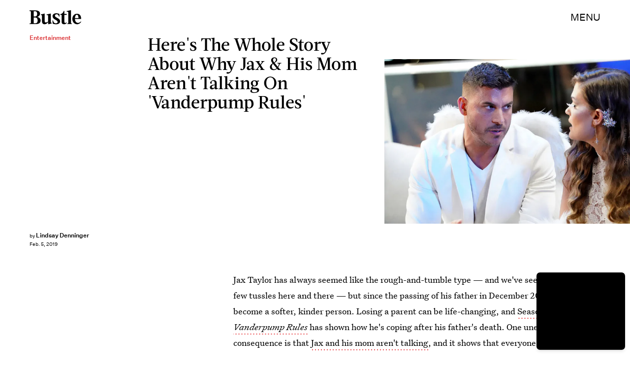

--- FILE ---
content_type: text/html; charset=utf-8
request_url: https://www.google.com/recaptcha/api2/aframe
body_size: 268
content:
<!DOCTYPE HTML><html><head><meta http-equiv="content-type" content="text/html; charset=UTF-8"></head><body><script nonce="m37YiM3K-j94AS7NHPuHgw">/** Anti-fraud and anti-abuse applications only. See google.com/recaptcha */ try{var clients={'sodar':'https://pagead2.googlesyndication.com/pagead/sodar?'};window.addEventListener("message",function(a){try{if(a.source===window.parent){var b=JSON.parse(a.data);var c=clients[b['id']];if(c){var d=document.createElement('img');d.src=c+b['params']+'&rc='+(localStorage.getItem("rc::a")?sessionStorage.getItem("rc::b"):"");window.document.body.appendChild(d);sessionStorage.setItem("rc::e",parseInt(sessionStorage.getItem("rc::e")||0)+1);localStorage.setItem("rc::h",'1769101946982');}}}catch(b){}});window.parent.postMessage("_grecaptcha_ready", "*");}catch(b){}</script></body></html>